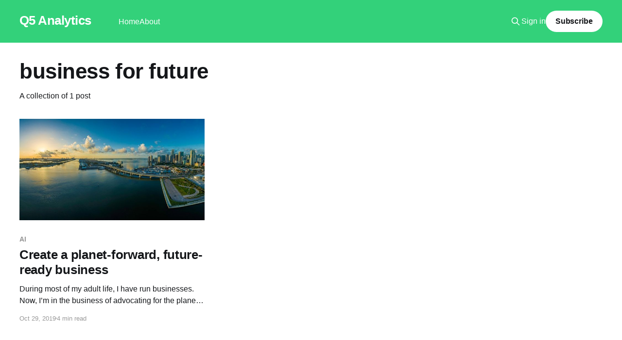

--- FILE ---
content_type: text/html; charset=utf-8
request_url: https://q5analytics.org/tag/business-for-future/
body_size: 3036
content:
<!DOCTYPE html>
<html lang="en">
<head>

    <title>business for future - Q5 Analytics</title>
    <meta charset="utf-8" />
    <meta http-equiv="X-UA-Compatible" content="IE=edge" />
    <meta name="HandheldFriendly" content="True" />
    <meta name="viewport" content="width=device-width, initial-scale=1.0" />
    
    <link rel="preload" as="style" href="/assets/built/screen.css?v=811c545330" />
    <link rel="preload" as="script" href="/assets/built/casper.js?v=811c545330" />

    <link rel="stylesheet" type="text/css" href="/assets/built/screen.css?v=811c545330" />

    <link rel="canonical" href="https://q5analytics.org/tag/business-for-future/">
    <meta name="referrer" content="no-referrer-when-downgrade">
    
    <meta property="og:site_name" content="Q5 Analytics">
    <meta property="og:type" content="website">
    <meta property="og:title" content="business for future - Q5 Analytics">
    <meta property="og:url" content="https://q5analytics.org/tag/business-for-future/">
    <meta property="og:image" content="https://q5analytics.org/content/images/2021/12/aurora.jpg">
    <meta property="article:publisher" content="https://www.facebook.com/ghost">
    <meta name="twitter:card" content="summary_large_image">
    <meta name="twitter:title" content="business for future - Q5 Analytics">
    <meta name="twitter:url" content="https://q5analytics.org/tag/business-for-future/">
    <meta name="twitter:image" content="https://q5analytics.org/content/images/2021/12/aurora.jpg">
    <meta name="twitter:site" content="@ghost">
    <meta property="og:image:width" content="1920">
    <meta property="og:image:height" content="889">
    
    <script type="application/ld+json">
{
    "@context": "https://schema.org",
    "@type": "Series",
    "publisher": {
        "@type": "Organization",
        "name": "Q5 Analytics",
        "url": "https://q5analytics.org/",
        "logo": {
            "@type": "ImageObject",
            "url": "https://q5analytics.org/favicon.ico",
            "width": 48,
            "height": 48
        }
    },
    "url": "https://q5analytics.org/tag/business-for-future/",
    "name": "business for future",
    "mainEntityOfPage": "https://q5analytics.org/tag/business-for-future/"
}
    </script>

    <meta name="generator" content="Ghost 5.65">
    <link rel="alternate" type="application/rss+xml" title="Q5 Analytics" href="https://q5analytics.org/rss/">
    <script defer src="https://cdn.jsdelivr.net/ghost/portal@~2.36/umd/portal.min.js" data-i18n="false" data-ghost="https://q5analytics.org/" data-key="4b8ff098dae326341f8c69d7c2" data-api="https://q5analytics.org/ghost/api/content/" crossorigin="anonymous"></script><style id="gh-members-styles">.gh-post-upgrade-cta-content,
.gh-post-upgrade-cta {
    display: flex;
    flex-direction: column;
    align-items: center;
    font-family: -apple-system, BlinkMacSystemFont, 'Segoe UI', Roboto, Oxygen, Ubuntu, Cantarell, 'Open Sans', 'Helvetica Neue', sans-serif;
    text-align: center;
    width: 100%;
    color: #ffffff;
    font-size: 16px;
}

.gh-post-upgrade-cta-content {
    border-radius: 8px;
    padding: 40px 4vw;
}

.gh-post-upgrade-cta h2 {
    color: #ffffff;
    font-size: 28px;
    letter-spacing: -0.2px;
    margin: 0;
    padding: 0;
}

.gh-post-upgrade-cta p {
    margin: 20px 0 0;
    padding: 0;
}

.gh-post-upgrade-cta small {
    font-size: 16px;
    letter-spacing: -0.2px;
}

.gh-post-upgrade-cta a {
    color: #ffffff;
    cursor: pointer;
    font-weight: 500;
    box-shadow: none;
    text-decoration: underline;
}

.gh-post-upgrade-cta a:hover {
    color: #ffffff;
    opacity: 0.8;
    box-shadow: none;
    text-decoration: underline;
}

.gh-post-upgrade-cta a.gh-btn {
    display: block;
    background: #ffffff;
    text-decoration: none;
    margin: 28px 0 0;
    padding: 8px 18px;
    border-radius: 4px;
    font-size: 16px;
    font-weight: 600;
}

.gh-post-upgrade-cta a.gh-btn:hover {
    opacity: 0.92;
}</style>
    <script defer src="https://cdn.jsdelivr.net/ghost/sodo-search@~1.1/umd/sodo-search.min.js" data-key="4b8ff098dae326341f8c69d7c2" data-styles="https://cdn.jsdelivr.net/ghost/sodo-search@~1.1/umd/main.css" data-sodo-search="https://q5analytics.org/" crossorigin="anonymous"></script>
    
    <link href="https://q5analytics.org/webmentions/receive/" rel="webmention">
    <script defer src="/public/cards.min.js?v=811c545330"></script>
    <link rel="stylesheet" type="text/css" href="/public/cards.min.css?v=811c545330">
    <script defer src="/public/member-attribution.min.js?v=811c545330"></script><style>:root {--ghost-accent-color: #33d17a;}</style>

</head>
<body class="tag-template tag-business-for-future is-head-left-logo has-cover">
<div class="viewport">

    <header id="gh-head" class="gh-head outer">
        <div class="gh-head-inner inner">
            <div class="gh-head-brand">
                <a class="gh-head-logo no-image" href="https://q5analytics.org">
                        Q5 Analytics
                </a>
                <button class="gh-search gh-icon-btn" aria-label="Search this site" data-ghost-search><svg xmlns="http://www.w3.org/2000/svg" fill="none" viewBox="0 0 24 24" stroke="currentColor" stroke-width="2" width="20" height="20"><path stroke-linecap="round" stroke-linejoin="round" d="M21 21l-6-6m2-5a7 7 0 11-14 0 7 7 0 0114 0z"></path></svg></button>
                <button class="gh-burger"></button>
            </div>

            <nav class="gh-head-menu">
                <ul class="nav">
    <li class="nav-home"><a href="https://q5analytics.org/">Home</a></li>
    <li class="nav-about"><a href="https://q5analytics.org/about/">About</a></li>
</ul>

            </nav>

            <div class="gh-head-actions">
                    <button class="gh-search gh-icon-btn" data-ghost-search><svg xmlns="http://www.w3.org/2000/svg" fill="none" viewBox="0 0 24 24" stroke="currentColor" stroke-width="2" width="20" height="20"><path stroke-linecap="round" stroke-linejoin="round" d="M21 21l-6-6m2-5a7 7 0 11-14 0 7 7 0 0114 0z"></path></svg></button>
                    <div class="gh-head-members">
                                <a class="gh-head-link" href="#/portal/signin" data-portal="signin">Sign in</a>
                                <a class="gh-head-button" href="#/portal/signup" data-portal="signup">Subscribe</a>
                    </div>
            </div>
        </div>
    </header>

    <div class="site-content">
        
<main id="site-main" class="site-main outer">
<div class="inner posts">
    <div class="post-feed">

        <section class="post-card post-card-large">


            <div class="post-card-content">
            <div class="post-card-content-link">
                <header class="post-card-header">
                    <h2 class="post-card-title">business for future</h2>
                </header>
                <div class="post-card-excerpt">
                        A collection of 1 post
                </div>
            </div>
            </div>

        </section>

            
<article class="post-card post tag-ai tag-business tag-business-for-future tag-climate-business tag-future-company-ideas tag-michelle-van-schouwen tag-planet-forward tag-robotics tag-stem tag-yang tag-hash-import-2023-09-24-02-18">

    <a class="post-card-image-link" href="/create-a-planet-forward-future-ready-business/">

        <img class="post-card-image"
            srcset="/content/images/size/w300/wordpress/2019/10/panorama-2117310_1280.jpg 300w,
                    /content/images/size/w600/wordpress/2019/10/panorama-2117310_1280.jpg 600w,
                    /content/images/size/w1000/wordpress/2019/10/panorama-2117310_1280.jpg 1000w,
                    /content/images/size/w2000/wordpress/2019/10/panorama-2117310_1280.jpg 2000w"
            sizes="(max-width: 1000px) 400px, 800px"
            src="/content/images/size/w600/wordpress/2019/10/panorama-2117310_1280.jpg"
            alt="Create a planet-forward, future-ready business"
            loading="lazy"
        />


    </a>

    <div class="post-card-content">

        <a class="post-card-content-link" href="/create-a-planet-forward-future-ready-business/">
            <header class="post-card-header">
                <div class="post-card-tags">
                        <span class="post-card-primary-tag">AI</span>
                </div>
                <h2 class="post-card-title">
                    Create a planet-forward, future-ready business
                </h2>
            </header>
                <div class="post-card-excerpt">During most of my adult life, I have run businesses. Now, I’m in the business of advocating for the planet, and I’m also still involved in supporting forward-thinking entrepreneurs. As all the savviest of them know, the future is going to be very different from the present.





Observe</div>
        </a>

        <footer class="post-card-meta">
            <time class="post-card-meta-date" datetime="2019-10-29">Oct 29, 2019</time>
                <span class="post-card-meta-length">4 min read</span>
        </footer>

    </div>

</article>

    </div>

    <nav class="pagination">
    <span class="page-number">Page 1 of 1</span>
</nav>

    
</div>
</main>

    </div>

    <footer class="site-footer outer">
        <div class="inner">
            <section class="copyright"><a href="https://q5analytics.org">Q5 Analytics</a> &copy; 2026</section>
            <nav class="site-footer-nav">
                <ul class="nav">
    <li class="nav-contact"><a href="https://q5analytics.org/contact/">Contact</a></li>
</ul>

            </nav>
            <div class="gh-powered-by"><a href="https://ghost.org/" target="_blank" rel="noopener">Powered by Ghost</a></div>
        </div>
    </footer>

</div>


<script
    src="https://code.jquery.com/jquery-3.5.1.min.js"
    integrity="sha256-9/aliU8dGd2tb6OSsuzixeV4y/faTqgFtohetphbbj0="
    crossorigin="anonymous">
</script>
<script src="/assets/built/casper.js?v=811c545330"></script>
<script>
$(document).ready(function () {
    // Mobile Menu Trigger
    $('.gh-burger').click(function () {
        $('body').toggleClass('gh-head-open');
    });
    // FitVids - Makes video embeds responsive
    $(".gh-content").fitVids();
});
</script>



</body>
</html>
